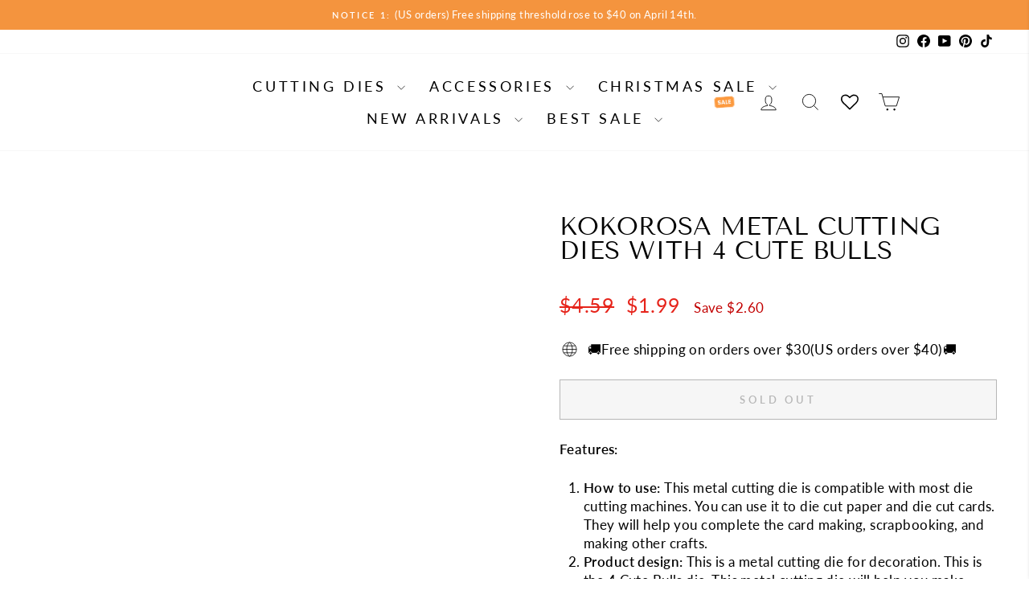

--- FILE ---
content_type: text/javascript
request_url: https://kokorosastudio.com/cdn/shop/t/46/assets/custom.js?v=69908688211002270871728887537
body_size: -458
content:
(function($){console.log("custom.js");function get_cart_list(){setTimeout(function(){$.ajax({type:"GET",url:"/cart",dataType:"html",success:function(response){new theme.CartDrawer}})},500)}$(document).on("click",".cart-like-add-button",function(){let variant=$(this).attr("data-variant-id");$.post("/cart/add.js",{quantity:1,id:variant},function(data){},"json").done(function(){}).fail(function(data){alert(`error adding to cart

`+JSON.stringify(data))}).always(function(data){get_cart_list()})})})(jQuery);
//# sourceMappingURL=/cdn/shop/t/46/assets/custom.js.map?v=69908688211002270871728887537
